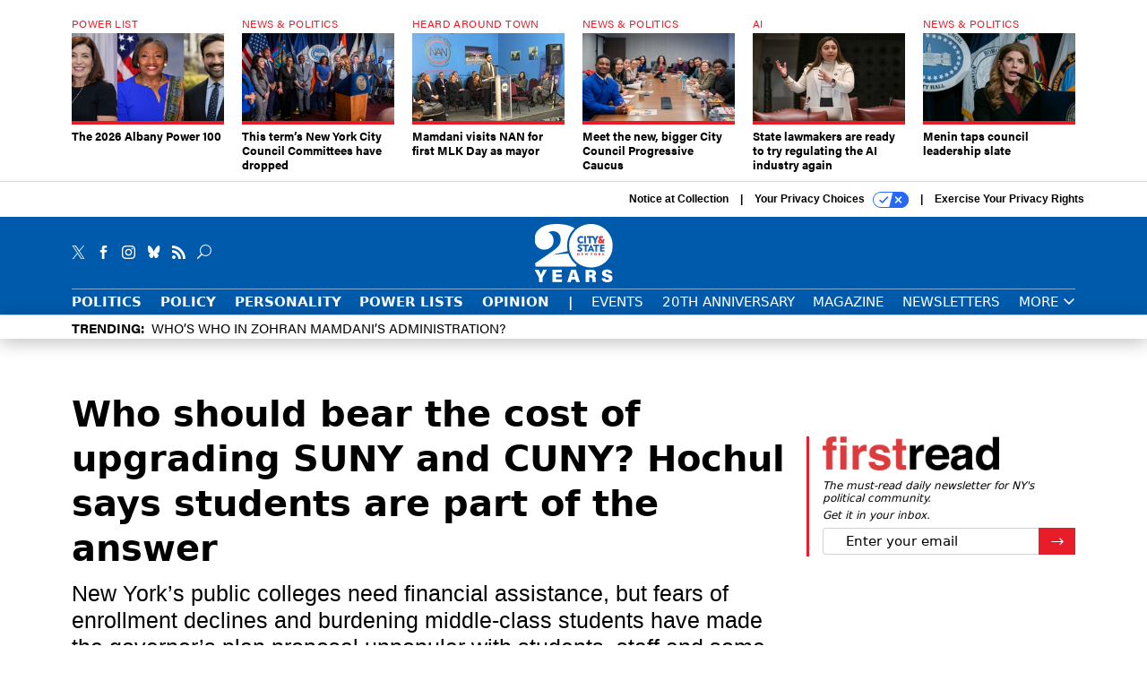

--- FILE ---
content_type: text/html; charset=utf-8
request_url: https://www.google.com/recaptcha/api2/anchor?ar=1&k=6LdOl7YqAAAAABKtsfQAMJd68i9_0s1IP1QM3v7N&co=aHR0cHM6Ly93d3cuY2l0eWFuZHN0YXRlbnkuY29tOjQ0Mw..&hl=en&v=PoyoqOPhxBO7pBk68S4YbpHZ&size=normal&anchor-ms=20000&execute-ms=30000&cb=li74lsw3od1r
body_size: 49567
content:
<!DOCTYPE HTML><html dir="ltr" lang="en"><head><meta http-equiv="Content-Type" content="text/html; charset=UTF-8">
<meta http-equiv="X-UA-Compatible" content="IE=edge">
<title>reCAPTCHA</title>
<style type="text/css">
/* cyrillic-ext */
@font-face {
  font-family: 'Roboto';
  font-style: normal;
  font-weight: 400;
  font-stretch: 100%;
  src: url(//fonts.gstatic.com/s/roboto/v48/KFO7CnqEu92Fr1ME7kSn66aGLdTylUAMa3GUBHMdazTgWw.woff2) format('woff2');
  unicode-range: U+0460-052F, U+1C80-1C8A, U+20B4, U+2DE0-2DFF, U+A640-A69F, U+FE2E-FE2F;
}
/* cyrillic */
@font-face {
  font-family: 'Roboto';
  font-style: normal;
  font-weight: 400;
  font-stretch: 100%;
  src: url(//fonts.gstatic.com/s/roboto/v48/KFO7CnqEu92Fr1ME7kSn66aGLdTylUAMa3iUBHMdazTgWw.woff2) format('woff2');
  unicode-range: U+0301, U+0400-045F, U+0490-0491, U+04B0-04B1, U+2116;
}
/* greek-ext */
@font-face {
  font-family: 'Roboto';
  font-style: normal;
  font-weight: 400;
  font-stretch: 100%;
  src: url(//fonts.gstatic.com/s/roboto/v48/KFO7CnqEu92Fr1ME7kSn66aGLdTylUAMa3CUBHMdazTgWw.woff2) format('woff2');
  unicode-range: U+1F00-1FFF;
}
/* greek */
@font-face {
  font-family: 'Roboto';
  font-style: normal;
  font-weight: 400;
  font-stretch: 100%;
  src: url(//fonts.gstatic.com/s/roboto/v48/KFO7CnqEu92Fr1ME7kSn66aGLdTylUAMa3-UBHMdazTgWw.woff2) format('woff2');
  unicode-range: U+0370-0377, U+037A-037F, U+0384-038A, U+038C, U+038E-03A1, U+03A3-03FF;
}
/* math */
@font-face {
  font-family: 'Roboto';
  font-style: normal;
  font-weight: 400;
  font-stretch: 100%;
  src: url(//fonts.gstatic.com/s/roboto/v48/KFO7CnqEu92Fr1ME7kSn66aGLdTylUAMawCUBHMdazTgWw.woff2) format('woff2');
  unicode-range: U+0302-0303, U+0305, U+0307-0308, U+0310, U+0312, U+0315, U+031A, U+0326-0327, U+032C, U+032F-0330, U+0332-0333, U+0338, U+033A, U+0346, U+034D, U+0391-03A1, U+03A3-03A9, U+03B1-03C9, U+03D1, U+03D5-03D6, U+03F0-03F1, U+03F4-03F5, U+2016-2017, U+2034-2038, U+203C, U+2040, U+2043, U+2047, U+2050, U+2057, U+205F, U+2070-2071, U+2074-208E, U+2090-209C, U+20D0-20DC, U+20E1, U+20E5-20EF, U+2100-2112, U+2114-2115, U+2117-2121, U+2123-214F, U+2190, U+2192, U+2194-21AE, U+21B0-21E5, U+21F1-21F2, U+21F4-2211, U+2213-2214, U+2216-22FF, U+2308-230B, U+2310, U+2319, U+231C-2321, U+2336-237A, U+237C, U+2395, U+239B-23B7, U+23D0, U+23DC-23E1, U+2474-2475, U+25AF, U+25B3, U+25B7, U+25BD, U+25C1, U+25CA, U+25CC, U+25FB, U+266D-266F, U+27C0-27FF, U+2900-2AFF, U+2B0E-2B11, U+2B30-2B4C, U+2BFE, U+3030, U+FF5B, U+FF5D, U+1D400-1D7FF, U+1EE00-1EEFF;
}
/* symbols */
@font-face {
  font-family: 'Roboto';
  font-style: normal;
  font-weight: 400;
  font-stretch: 100%;
  src: url(//fonts.gstatic.com/s/roboto/v48/KFO7CnqEu92Fr1ME7kSn66aGLdTylUAMaxKUBHMdazTgWw.woff2) format('woff2');
  unicode-range: U+0001-000C, U+000E-001F, U+007F-009F, U+20DD-20E0, U+20E2-20E4, U+2150-218F, U+2190, U+2192, U+2194-2199, U+21AF, U+21E6-21F0, U+21F3, U+2218-2219, U+2299, U+22C4-22C6, U+2300-243F, U+2440-244A, U+2460-24FF, U+25A0-27BF, U+2800-28FF, U+2921-2922, U+2981, U+29BF, U+29EB, U+2B00-2BFF, U+4DC0-4DFF, U+FFF9-FFFB, U+10140-1018E, U+10190-1019C, U+101A0, U+101D0-101FD, U+102E0-102FB, U+10E60-10E7E, U+1D2C0-1D2D3, U+1D2E0-1D37F, U+1F000-1F0FF, U+1F100-1F1AD, U+1F1E6-1F1FF, U+1F30D-1F30F, U+1F315, U+1F31C, U+1F31E, U+1F320-1F32C, U+1F336, U+1F378, U+1F37D, U+1F382, U+1F393-1F39F, U+1F3A7-1F3A8, U+1F3AC-1F3AF, U+1F3C2, U+1F3C4-1F3C6, U+1F3CA-1F3CE, U+1F3D4-1F3E0, U+1F3ED, U+1F3F1-1F3F3, U+1F3F5-1F3F7, U+1F408, U+1F415, U+1F41F, U+1F426, U+1F43F, U+1F441-1F442, U+1F444, U+1F446-1F449, U+1F44C-1F44E, U+1F453, U+1F46A, U+1F47D, U+1F4A3, U+1F4B0, U+1F4B3, U+1F4B9, U+1F4BB, U+1F4BF, U+1F4C8-1F4CB, U+1F4D6, U+1F4DA, U+1F4DF, U+1F4E3-1F4E6, U+1F4EA-1F4ED, U+1F4F7, U+1F4F9-1F4FB, U+1F4FD-1F4FE, U+1F503, U+1F507-1F50B, U+1F50D, U+1F512-1F513, U+1F53E-1F54A, U+1F54F-1F5FA, U+1F610, U+1F650-1F67F, U+1F687, U+1F68D, U+1F691, U+1F694, U+1F698, U+1F6AD, U+1F6B2, U+1F6B9-1F6BA, U+1F6BC, U+1F6C6-1F6CF, U+1F6D3-1F6D7, U+1F6E0-1F6EA, U+1F6F0-1F6F3, U+1F6F7-1F6FC, U+1F700-1F7FF, U+1F800-1F80B, U+1F810-1F847, U+1F850-1F859, U+1F860-1F887, U+1F890-1F8AD, U+1F8B0-1F8BB, U+1F8C0-1F8C1, U+1F900-1F90B, U+1F93B, U+1F946, U+1F984, U+1F996, U+1F9E9, U+1FA00-1FA6F, U+1FA70-1FA7C, U+1FA80-1FA89, U+1FA8F-1FAC6, U+1FACE-1FADC, U+1FADF-1FAE9, U+1FAF0-1FAF8, U+1FB00-1FBFF;
}
/* vietnamese */
@font-face {
  font-family: 'Roboto';
  font-style: normal;
  font-weight: 400;
  font-stretch: 100%;
  src: url(//fonts.gstatic.com/s/roboto/v48/KFO7CnqEu92Fr1ME7kSn66aGLdTylUAMa3OUBHMdazTgWw.woff2) format('woff2');
  unicode-range: U+0102-0103, U+0110-0111, U+0128-0129, U+0168-0169, U+01A0-01A1, U+01AF-01B0, U+0300-0301, U+0303-0304, U+0308-0309, U+0323, U+0329, U+1EA0-1EF9, U+20AB;
}
/* latin-ext */
@font-face {
  font-family: 'Roboto';
  font-style: normal;
  font-weight: 400;
  font-stretch: 100%;
  src: url(//fonts.gstatic.com/s/roboto/v48/KFO7CnqEu92Fr1ME7kSn66aGLdTylUAMa3KUBHMdazTgWw.woff2) format('woff2');
  unicode-range: U+0100-02BA, U+02BD-02C5, U+02C7-02CC, U+02CE-02D7, U+02DD-02FF, U+0304, U+0308, U+0329, U+1D00-1DBF, U+1E00-1E9F, U+1EF2-1EFF, U+2020, U+20A0-20AB, U+20AD-20C0, U+2113, U+2C60-2C7F, U+A720-A7FF;
}
/* latin */
@font-face {
  font-family: 'Roboto';
  font-style: normal;
  font-weight: 400;
  font-stretch: 100%;
  src: url(//fonts.gstatic.com/s/roboto/v48/KFO7CnqEu92Fr1ME7kSn66aGLdTylUAMa3yUBHMdazQ.woff2) format('woff2');
  unicode-range: U+0000-00FF, U+0131, U+0152-0153, U+02BB-02BC, U+02C6, U+02DA, U+02DC, U+0304, U+0308, U+0329, U+2000-206F, U+20AC, U+2122, U+2191, U+2193, U+2212, U+2215, U+FEFF, U+FFFD;
}
/* cyrillic-ext */
@font-face {
  font-family: 'Roboto';
  font-style: normal;
  font-weight: 500;
  font-stretch: 100%;
  src: url(//fonts.gstatic.com/s/roboto/v48/KFO7CnqEu92Fr1ME7kSn66aGLdTylUAMa3GUBHMdazTgWw.woff2) format('woff2');
  unicode-range: U+0460-052F, U+1C80-1C8A, U+20B4, U+2DE0-2DFF, U+A640-A69F, U+FE2E-FE2F;
}
/* cyrillic */
@font-face {
  font-family: 'Roboto';
  font-style: normal;
  font-weight: 500;
  font-stretch: 100%;
  src: url(//fonts.gstatic.com/s/roboto/v48/KFO7CnqEu92Fr1ME7kSn66aGLdTylUAMa3iUBHMdazTgWw.woff2) format('woff2');
  unicode-range: U+0301, U+0400-045F, U+0490-0491, U+04B0-04B1, U+2116;
}
/* greek-ext */
@font-face {
  font-family: 'Roboto';
  font-style: normal;
  font-weight: 500;
  font-stretch: 100%;
  src: url(//fonts.gstatic.com/s/roboto/v48/KFO7CnqEu92Fr1ME7kSn66aGLdTylUAMa3CUBHMdazTgWw.woff2) format('woff2');
  unicode-range: U+1F00-1FFF;
}
/* greek */
@font-face {
  font-family: 'Roboto';
  font-style: normal;
  font-weight: 500;
  font-stretch: 100%;
  src: url(//fonts.gstatic.com/s/roboto/v48/KFO7CnqEu92Fr1ME7kSn66aGLdTylUAMa3-UBHMdazTgWw.woff2) format('woff2');
  unicode-range: U+0370-0377, U+037A-037F, U+0384-038A, U+038C, U+038E-03A1, U+03A3-03FF;
}
/* math */
@font-face {
  font-family: 'Roboto';
  font-style: normal;
  font-weight: 500;
  font-stretch: 100%;
  src: url(//fonts.gstatic.com/s/roboto/v48/KFO7CnqEu92Fr1ME7kSn66aGLdTylUAMawCUBHMdazTgWw.woff2) format('woff2');
  unicode-range: U+0302-0303, U+0305, U+0307-0308, U+0310, U+0312, U+0315, U+031A, U+0326-0327, U+032C, U+032F-0330, U+0332-0333, U+0338, U+033A, U+0346, U+034D, U+0391-03A1, U+03A3-03A9, U+03B1-03C9, U+03D1, U+03D5-03D6, U+03F0-03F1, U+03F4-03F5, U+2016-2017, U+2034-2038, U+203C, U+2040, U+2043, U+2047, U+2050, U+2057, U+205F, U+2070-2071, U+2074-208E, U+2090-209C, U+20D0-20DC, U+20E1, U+20E5-20EF, U+2100-2112, U+2114-2115, U+2117-2121, U+2123-214F, U+2190, U+2192, U+2194-21AE, U+21B0-21E5, U+21F1-21F2, U+21F4-2211, U+2213-2214, U+2216-22FF, U+2308-230B, U+2310, U+2319, U+231C-2321, U+2336-237A, U+237C, U+2395, U+239B-23B7, U+23D0, U+23DC-23E1, U+2474-2475, U+25AF, U+25B3, U+25B7, U+25BD, U+25C1, U+25CA, U+25CC, U+25FB, U+266D-266F, U+27C0-27FF, U+2900-2AFF, U+2B0E-2B11, U+2B30-2B4C, U+2BFE, U+3030, U+FF5B, U+FF5D, U+1D400-1D7FF, U+1EE00-1EEFF;
}
/* symbols */
@font-face {
  font-family: 'Roboto';
  font-style: normal;
  font-weight: 500;
  font-stretch: 100%;
  src: url(//fonts.gstatic.com/s/roboto/v48/KFO7CnqEu92Fr1ME7kSn66aGLdTylUAMaxKUBHMdazTgWw.woff2) format('woff2');
  unicode-range: U+0001-000C, U+000E-001F, U+007F-009F, U+20DD-20E0, U+20E2-20E4, U+2150-218F, U+2190, U+2192, U+2194-2199, U+21AF, U+21E6-21F0, U+21F3, U+2218-2219, U+2299, U+22C4-22C6, U+2300-243F, U+2440-244A, U+2460-24FF, U+25A0-27BF, U+2800-28FF, U+2921-2922, U+2981, U+29BF, U+29EB, U+2B00-2BFF, U+4DC0-4DFF, U+FFF9-FFFB, U+10140-1018E, U+10190-1019C, U+101A0, U+101D0-101FD, U+102E0-102FB, U+10E60-10E7E, U+1D2C0-1D2D3, U+1D2E0-1D37F, U+1F000-1F0FF, U+1F100-1F1AD, U+1F1E6-1F1FF, U+1F30D-1F30F, U+1F315, U+1F31C, U+1F31E, U+1F320-1F32C, U+1F336, U+1F378, U+1F37D, U+1F382, U+1F393-1F39F, U+1F3A7-1F3A8, U+1F3AC-1F3AF, U+1F3C2, U+1F3C4-1F3C6, U+1F3CA-1F3CE, U+1F3D4-1F3E0, U+1F3ED, U+1F3F1-1F3F3, U+1F3F5-1F3F7, U+1F408, U+1F415, U+1F41F, U+1F426, U+1F43F, U+1F441-1F442, U+1F444, U+1F446-1F449, U+1F44C-1F44E, U+1F453, U+1F46A, U+1F47D, U+1F4A3, U+1F4B0, U+1F4B3, U+1F4B9, U+1F4BB, U+1F4BF, U+1F4C8-1F4CB, U+1F4D6, U+1F4DA, U+1F4DF, U+1F4E3-1F4E6, U+1F4EA-1F4ED, U+1F4F7, U+1F4F9-1F4FB, U+1F4FD-1F4FE, U+1F503, U+1F507-1F50B, U+1F50D, U+1F512-1F513, U+1F53E-1F54A, U+1F54F-1F5FA, U+1F610, U+1F650-1F67F, U+1F687, U+1F68D, U+1F691, U+1F694, U+1F698, U+1F6AD, U+1F6B2, U+1F6B9-1F6BA, U+1F6BC, U+1F6C6-1F6CF, U+1F6D3-1F6D7, U+1F6E0-1F6EA, U+1F6F0-1F6F3, U+1F6F7-1F6FC, U+1F700-1F7FF, U+1F800-1F80B, U+1F810-1F847, U+1F850-1F859, U+1F860-1F887, U+1F890-1F8AD, U+1F8B0-1F8BB, U+1F8C0-1F8C1, U+1F900-1F90B, U+1F93B, U+1F946, U+1F984, U+1F996, U+1F9E9, U+1FA00-1FA6F, U+1FA70-1FA7C, U+1FA80-1FA89, U+1FA8F-1FAC6, U+1FACE-1FADC, U+1FADF-1FAE9, U+1FAF0-1FAF8, U+1FB00-1FBFF;
}
/* vietnamese */
@font-face {
  font-family: 'Roboto';
  font-style: normal;
  font-weight: 500;
  font-stretch: 100%;
  src: url(//fonts.gstatic.com/s/roboto/v48/KFO7CnqEu92Fr1ME7kSn66aGLdTylUAMa3OUBHMdazTgWw.woff2) format('woff2');
  unicode-range: U+0102-0103, U+0110-0111, U+0128-0129, U+0168-0169, U+01A0-01A1, U+01AF-01B0, U+0300-0301, U+0303-0304, U+0308-0309, U+0323, U+0329, U+1EA0-1EF9, U+20AB;
}
/* latin-ext */
@font-face {
  font-family: 'Roboto';
  font-style: normal;
  font-weight: 500;
  font-stretch: 100%;
  src: url(//fonts.gstatic.com/s/roboto/v48/KFO7CnqEu92Fr1ME7kSn66aGLdTylUAMa3KUBHMdazTgWw.woff2) format('woff2');
  unicode-range: U+0100-02BA, U+02BD-02C5, U+02C7-02CC, U+02CE-02D7, U+02DD-02FF, U+0304, U+0308, U+0329, U+1D00-1DBF, U+1E00-1E9F, U+1EF2-1EFF, U+2020, U+20A0-20AB, U+20AD-20C0, U+2113, U+2C60-2C7F, U+A720-A7FF;
}
/* latin */
@font-face {
  font-family: 'Roboto';
  font-style: normal;
  font-weight: 500;
  font-stretch: 100%;
  src: url(//fonts.gstatic.com/s/roboto/v48/KFO7CnqEu92Fr1ME7kSn66aGLdTylUAMa3yUBHMdazQ.woff2) format('woff2');
  unicode-range: U+0000-00FF, U+0131, U+0152-0153, U+02BB-02BC, U+02C6, U+02DA, U+02DC, U+0304, U+0308, U+0329, U+2000-206F, U+20AC, U+2122, U+2191, U+2193, U+2212, U+2215, U+FEFF, U+FFFD;
}
/* cyrillic-ext */
@font-face {
  font-family: 'Roboto';
  font-style: normal;
  font-weight: 900;
  font-stretch: 100%;
  src: url(//fonts.gstatic.com/s/roboto/v48/KFO7CnqEu92Fr1ME7kSn66aGLdTylUAMa3GUBHMdazTgWw.woff2) format('woff2');
  unicode-range: U+0460-052F, U+1C80-1C8A, U+20B4, U+2DE0-2DFF, U+A640-A69F, U+FE2E-FE2F;
}
/* cyrillic */
@font-face {
  font-family: 'Roboto';
  font-style: normal;
  font-weight: 900;
  font-stretch: 100%;
  src: url(//fonts.gstatic.com/s/roboto/v48/KFO7CnqEu92Fr1ME7kSn66aGLdTylUAMa3iUBHMdazTgWw.woff2) format('woff2');
  unicode-range: U+0301, U+0400-045F, U+0490-0491, U+04B0-04B1, U+2116;
}
/* greek-ext */
@font-face {
  font-family: 'Roboto';
  font-style: normal;
  font-weight: 900;
  font-stretch: 100%;
  src: url(//fonts.gstatic.com/s/roboto/v48/KFO7CnqEu92Fr1ME7kSn66aGLdTylUAMa3CUBHMdazTgWw.woff2) format('woff2');
  unicode-range: U+1F00-1FFF;
}
/* greek */
@font-face {
  font-family: 'Roboto';
  font-style: normal;
  font-weight: 900;
  font-stretch: 100%;
  src: url(//fonts.gstatic.com/s/roboto/v48/KFO7CnqEu92Fr1ME7kSn66aGLdTylUAMa3-UBHMdazTgWw.woff2) format('woff2');
  unicode-range: U+0370-0377, U+037A-037F, U+0384-038A, U+038C, U+038E-03A1, U+03A3-03FF;
}
/* math */
@font-face {
  font-family: 'Roboto';
  font-style: normal;
  font-weight: 900;
  font-stretch: 100%;
  src: url(//fonts.gstatic.com/s/roboto/v48/KFO7CnqEu92Fr1ME7kSn66aGLdTylUAMawCUBHMdazTgWw.woff2) format('woff2');
  unicode-range: U+0302-0303, U+0305, U+0307-0308, U+0310, U+0312, U+0315, U+031A, U+0326-0327, U+032C, U+032F-0330, U+0332-0333, U+0338, U+033A, U+0346, U+034D, U+0391-03A1, U+03A3-03A9, U+03B1-03C9, U+03D1, U+03D5-03D6, U+03F0-03F1, U+03F4-03F5, U+2016-2017, U+2034-2038, U+203C, U+2040, U+2043, U+2047, U+2050, U+2057, U+205F, U+2070-2071, U+2074-208E, U+2090-209C, U+20D0-20DC, U+20E1, U+20E5-20EF, U+2100-2112, U+2114-2115, U+2117-2121, U+2123-214F, U+2190, U+2192, U+2194-21AE, U+21B0-21E5, U+21F1-21F2, U+21F4-2211, U+2213-2214, U+2216-22FF, U+2308-230B, U+2310, U+2319, U+231C-2321, U+2336-237A, U+237C, U+2395, U+239B-23B7, U+23D0, U+23DC-23E1, U+2474-2475, U+25AF, U+25B3, U+25B7, U+25BD, U+25C1, U+25CA, U+25CC, U+25FB, U+266D-266F, U+27C0-27FF, U+2900-2AFF, U+2B0E-2B11, U+2B30-2B4C, U+2BFE, U+3030, U+FF5B, U+FF5D, U+1D400-1D7FF, U+1EE00-1EEFF;
}
/* symbols */
@font-face {
  font-family: 'Roboto';
  font-style: normal;
  font-weight: 900;
  font-stretch: 100%;
  src: url(//fonts.gstatic.com/s/roboto/v48/KFO7CnqEu92Fr1ME7kSn66aGLdTylUAMaxKUBHMdazTgWw.woff2) format('woff2');
  unicode-range: U+0001-000C, U+000E-001F, U+007F-009F, U+20DD-20E0, U+20E2-20E4, U+2150-218F, U+2190, U+2192, U+2194-2199, U+21AF, U+21E6-21F0, U+21F3, U+2218-2219, U+2299, U+22C4-22C6, U+2300-243F, U+2440-244A, U+2460-24FF, U+25A0-27BF, U+2800-28FF, U+2921-2922, U+2981, U+29BF, U+29EB, U+2B00-2BFF, U+4DC0-4DFF, U+FFF9-FFFB, U+10140-1018E, U+10190-1019C, U+101A0, U+101D0-101FD, U+102E0-102FB, U+10E60-10E7E, U+1D2C0-1D2D3, U+1D2E0-1D37F, U+1F000-1F0FF, U+1F100-1F1AD, U+1F1E6-1F1FF, U+1F30D-1F30F, U+1F315, U+1F31C, U+1F31E, U+1F320-1F32C, U+1F336, U+1F378, U+1F37D, U+1F382, U+1F393-1F39F, U+1F3A7-1F3A8, U+1F3AC-1F3AF, U+1F3C2, U+1F3C4-1F3C6, U+1F3CA-1F3CE, U+1F3D4-1F3E0, U+1F3ED, U+1F3F1-1F3F3, U+1F3F5-1F3F7, U+1F408, U+1F415, U+1F41F, U+1F426, U+1F43F, U+1F441-1F442, U+1F444, U+1F446-1F449, U+1F44C-1F44E, U+1F453, U+1F46A, U+1F47D, U+1F4A3, U+1F4B0, U+1F4B3, U+1F4B9, U+1F4BB, U+1F4BF, U+1F4C8-1F4CB, U+1F4D6, U+1F4DA, U+1F4DF, U+1F4E3-1F4E6, U+1F4EA-1F4ED, U+1F4F7, U+1F4F9-1F4FB, U+1F4FD-1F4FE, U+1F503, U+1F507-1F50B, U+1F50D, U+1F512-1F513, U+1F53E-1F54A, U+1F54F-1F5FA, U+1F610, U+1F650-1F67F, U+1F687, U+1F68D, U+1F691, U+1F694, U+1F698, U+1F6AD, U+1F6B2, U+1F6B9-1F6BA, U+1F6BC, U+1F6C6-1F6CF, U+1F6D3-1F6D7, U+1F6E0-1F6EA, U+1F6F0-1F6F3, U+1F6F7-1F6FC, U+1F700-1F7FF, U+1F800-1F80B, U+1F810-1F847, U+1F850-1F859, U+1F860-1F887, U+1F890-1F8AD, U+1F8B0-1F8BB, U+1F8C0-1F8C1, U+1F900-1F90B, U+1F93B, U+1F946, U+1F984, U+1F996, U+1F9E9, U+1FA00-1FA6F, U+1FA70-1FA7C, U+1FA80-1FA89, U+1FA8F-1FAC6, U+1FACE-1FADC, U+1FADF-1FAE9, U+1FAF0-1FAF8, U+1FB00-1FBFF;
}
/* vietnamese */
@font-face {
  font-family: 'Roboto';
  font-style: normal;
  font-weight: 900;
  font-stretch: 100%;
  src: url(//fonts.gstatic.com/s/roboto/v48/KFO7CnqEu92Fr1ME7kSn66aGLdTylUAMa3OUBHMdazTgWw.woff2) format('woff2');
  unicode-range: U+0102-0103, U+0110-0111, U+0128-0129, U+0168-0169, U+01A0-01A1, U+01AF-01B0, U+0300-0301, U+0303-0304, U+0308-0309, U+0323, U+0329, U+1EA0-1EF9, U+20AB;
}
/* latin-ext */
@font-face {
  font-family: 'Roboto';
  font-style: normal;
  font-weight: 900;
  font-stretch: 100%;
  src: url(//fonts.gstatic.com/s/roboto/v48/KFO7CnqEu92Fr1ME7kSn66aGLdTylUAMa3KUBHMdazTgWw.woff2) format('woff2');
  unicode-range: U+0100-02BA, U+02BD-02C5, U+02C7-02CC, U+02CE-02D7, U+02DD-02FF, U+0304, U+0308, U+0329, U+1D00-1DBF, U+1E00-1E9F, U+1EF2-1EFF, U+2020, U+20A0-20AB, U+20AD-20C0, U+2113, U+2C60-2C7F, U+A720-A7FF;
}
/* latin */
@font-face {
  font-family: 'Roboto';
  font-style: normal;
  font-weight: 900;
  font-stretch: 100%;
  src: url(//fonts.gstatic.com/s/roboto/v48/KFO7CnqEu92Fr1ME7kSn66aGLdTylUAMa3yUBHMdazQ.woff2) format('woff2');
  unicode-range: U+0000-00FF, U+0131, U+0152-0153, U+02BB-02BC, U+02C6, U+02DA, U+02DC, U+0304, U+0308, U+0329, U+2000-206F, U+20AC, U+2122, U+2191, U+2193, U+2212, U+2215, U+FEFF, U+FFFD;
}

</style>
<link rel="stylesheet" type="text/css" href="https://www.gstatic.com/recaptcha/releases/PoyoqOPhxBO7pBk68S4YbpHZ/styles__ltr.css">
<script nonce="Sx46cAUxoks2TcxgZXnBKg" type="text/javascript">window['__recaptcha_api'] = 'https://www.google.com/recaptcha/api2/';</script>
<script type="text/javascript" src="https://www.gstatic.com/recaptcha/releases/PoyoqOPhxBO7pBk68S4YbpHZ/recaptcha__en.js" nonce="Sx46cAUxoks2TcxgZXnBKg">
      
    </script></head>
<body><div id="rc-anchor-alert" class="rc-anchor-alert"></div>
<input type="hidden" id="recaptcha-token" value="[base64]">
<script type="text/javascript" nonce="Sx46cAUxoks2TcxgZXnBKg">
      recaptcha.anchor.Main.init("[\x22ainput\x22,[\x22bgdata\x22,\x22\x22,\[base64]/[base64]/MjU1Ong/[base64]/[base64]/[base64]/[base64]/[base64]/[base64]/[base64]/[base64]/[base64]/[base64]/[base64]/[base64]/[base64]/[base64]/[base64]\\u003d\x22,\[base64]\\u003d\\u003d\x22,\x22M3RqD8KUw4XDv8KWwoYfw77DocOmQMO8w7tdwoIGfwPDi8K1w5gCQTNjwqdMKRbCuCDCugnCkRdKw7QYasKxwq3DjxRWwq9iHWDDoQPCo8K/E359w6ADd8KFwp06UMKfw5AcFHnCoUTDmw5jwrnDiMKcw7csw6ljNwvDusOdw4HDvTMcwpTCnh3Dj8OwLltmw4N7DMOew7F9M8Ocd8KleMKLwqnCt8KawpkQMMK/w487BxPCvzwDN3XDoQl2dcKfEMOLKDE7w6xjwpXDoMOmb8Opw5zDnsOwRsOhVMOiRsK1wpPDrHDDrCYTWh8qwpXCl8K/[base64]/[base64]/wp/Cqi7DpD7CtsO4eUNFwqQNwpZVXcKsehXCiMOOw77CkBHCp0pxw4nDjknDtg7CgRVCwrHDr8OowpQWw6kFbMKiKGrChsKAAMOhwrHDgwkQwqbDmsKBARIcRMOhAlwNQMOMT3XDl8Krw6HDrGtrDwoOw77CgMOZw4RdwpnDnlrCjTh/w7zCkRlQwrgtZiUlVG/Ck8K/w6nCr8Kuw7ISHDHCpyhAwolhAcKLc8K1wqvCqhQFQxDCi27Dkk0Jw6k7w5nDqCtIYntREsKgw4pMw7F4wrIYw57DhyDCrS3ClsKKwq/DiDg/ZsKjwpHDjxkcVsO7w47DpMKtw6vDom/CkVNUbMOfFcKnAcKbw4fDn8KgNRl4wpjCjMO/[base64]/[base64]/DsgZIwpZMw4hNwrpQJ8KOw5bDt8KeL8Kewp3CqBbCn8KAQMONwozCisOfw57CmcKiw4VVwpN1w5B4QiLDggzDhyoYUsKFcsKwYcK8w77CgAR9w4N2YQjDkAEBw4wuMwrDmsK3wq3Dp8Kew47DuAxDw6/DocOPAcKSw4piw6k9GcK6w4whZcKXwpHDhHvCksKVw6HClw8oYMKswrZAGRjDhMKKXGTDv8KOQwRQLD3DrVfDqlJlw7sZKsK6UcOcwqXCkMKsD2vDucOJwpfDn8Omw5h+wqN6b8KQwp/[base64]/w7Myw747HcOeDhRXw4RuZMOZw4Rjwow1wrbDqcK/wrvCuSbCocKKUsK2PFN7XX9fb8OnfMOOw7Z0w5/Dp8Klwp7CtcKmw4fCs017ZBUiKiNuaSNIw77Ct8KrJMOvfyTCsU3DmMO5wprDmiDDkcKawqNOIiLDqAFLwo92H8OUw44uwo5NDmfDjcOdIcORwq5hch0nw6TCkMKRBTLClMOSw6/Do33DgsKCKlQ7wopSw6YyYsOuwqxzd3PCqDBFw50Nb8O7fVnCnTPChibCp2BoOsKvKMKHecODNMO6QMO7w7UhDFlPahLCi8O+QjTDlsKjw7XDlTvCuMOOw4pVbwXDpk7Cukp/wow/X8KLRsOvwrRnVFU+TcOIw6RlIsKvVivDoCDDgj0CDi0Uf8KhwoFQJcKswqVlwp5Hw5vClH9ZwoBhWD7DqcOBKMONJC7DkxNtJETDrmHCpMK5TMObEyQKbVvCosOhwpHDiQbCgB4fwq/Cp2XCuMOJw7HCscO2BsOFw4rDisK1TgAeZMK0w4LDlWhew5XCu2/Dg8KxFl7Dgxdvdnwow6nCnnnCrsOkwrrDumBVwo8Hw5lVwpI9Nm/[base64]/DpFIKwoTCpCAhw4jDgMOid8KPecOJawLDr0DDjcOlBMOmwqdJw7jCkcKQwqDDtR0RCsOsVgHCpFbDjQPDmW7CoCwhw7YXQ8Kow5HDicKowoR+Z1LCmWJ4LRzDpcKxZsKQWjNCw58CesK5fcOvwqLDjcOSJibCk8KqwoXDrXd4wr/Ch8KdT8OCVcKfQgDCrcKua8OzXxpew7oewqzCpsO1CMOoA8Orwr/CjyXCrVElw6TDuiHDqGdCwrLCoyggw7BIGkEjw6NFw4d2Gk3DsQTCu8K/[base64]/wrXDhhTCjyQIFR1kVRDDqcO4w6xhRh4Rw7jDssKGw6rCvk7Cr8OHdmARwrbDtGEOBsKcw63DvMKUS8OUWsOFworDqQxvJ1rCkivDm8OTwr7DpFzCrsOVLBXCjMKcw5wKZ2/CtUfCtAbCvgrCpCkkw4PDuEh4Mxk1SsK7SCETcyHClMKQayEVXMOrIMOrw6Esw4VOWsKvNG04wo/CgMK0PTLCqsKVCcKSw5FJwrEYJSQdwqbCpxTDoR8ywqt/w5YWdcO5wollNXTDgcKvP0k6woDCq8Kcw7nDocKzwo/Cr3/CgxTCohXDqC7DrsKSXHLCjlMqQsKbw5luw7rCsW/DkcOQGnzDol/[base64]/w64qRcKwwrAiw5UmFsOQSknDj8ODw7lCw5XDj8OqVcKpwoRnFMKFWUTCoXbCpW3CrWNbw4krXyFQHQPDui03cMOfwoZYw5bCmcO3wqnCv3AlLMOZaMO6QmReAcO3woQYwo/CqHZywr40wpFrwrvCgRF5OxBQN8KNwprCsRLCmsKAwp3CuD/DtnXDgBVFwqnDhj5bwqbDkBAvVMObH2AvGsK1dsOKKj/Dt8OTMsOiwo3CkMK+GhRBwoRtbAtew7dVw5zCpcOnw7HDrijDhMKaw6p6TcOxCW/CjMOTfFtmwqLCu3rCt8KqLcKhBFg2FzzDusOvw6zDskTCmz7Du8OswrIcKMOkwprClCjCkjUww6BoSMKQw53CosKMw7fCoMO+bi7DjcOBPRTCoxZSPsO6w6gnDFtWLBoQw4dWw5YFdXIbwq/DusOjZHvDqAQwQ8KSN1jDg8OyJcO9wpZwRV3Dp8OEW2zChsO5NX9bJMOeT8K9R8Oqw43CjcKSw44qZMKXMsO0w6JeF2/DlcOfLHbCjGEVw6MUwrNfTWDDnEhkwoUfYh7CkD3CpcOtwo4HwqJTWcK7BsK9UcOxTMO1wpLDpcO9w7XCgGE/w78BLQ1YYCEkK8KoWsK/F8KfdcOvXiEQwogZwp/CsMK2PMOjecKXwp5FEMOqwpMIw63Cr8Ouwq95w4wVwo7DoxUsRy/[base64]/w4Npw4PCqBt/BcKkwrfChcOywr/CvsOmwrljDMOsw5kDw7TClAFCCR4FDsK/w4rDrMOqwq3DgcOUPXNdTnl0VcKFwq9EwrUIwpjDucO9w6DCh3dow5JTwpDDoMOUw6vCrcOCFzlhw5UxNydmwrrCrDZNwqV6wrnDjsKtwoZBF2cWS8K9w7ckwrhLbAkOJcO4w5IQSW8SXSzCuGrDiCYFw6nChUTDhcOWB35mRMKQwqTDlw/CggdgI0fDiMKowr0gwqByGcKww4TDisKlwonDuMOgwpDCo8KnZMO9wqnChz/CgMOVwqcVXMK1J3tYwonCuMOfw5PCjC3DqkNqwqbCp2sFwqVhwr/Ct8K9FxfCpsKYw4RMwpXDmEkLB0nCtm3Dh8KFw43CicKDBcKMw6RmMMOSw4zCrMKvXA3Clw7Cg2R7w4jDhSrCmMKJPBt5GkDCicOkZsKyIgbCng7CvcOuwpkpwpzCrA/CpkVww6/DqznCsizDjsOhe8K9wqrCgXU4OkPDr0kCXsOmPcOCa0Z1MH/[base64]/Djwk3w47Dl8OoITQkNsKGwpd3RMK4w6zDrk86H1IcU8O+ScKkwo7Dn8OrwoUOwrHDrCXDpsKPwqt4wo5Vw44FHnXDsWNxw4HCoEjCmMK4CsOrw5ggwo3CvMOAf8OmYMO7wphbe0/CjwdCP8K4esKIH8KrwpwSL3HCv8OiVcK/w7fDk8OZwrEPOxZ5w6HCqsKALsOBwrQrQHbCpl/Ci8O1YcKtNUc3wrrDhcKSw49mGMOQwpBbK8OJw6xJOsKIwp5cS8K1fzUUwpEUw4bDm8KuwqbCh8OwccO3wp/CpXdgw6fDjVLClcKJZ8KbL8ODwp01M8K4CMKgw6ovCMOAw77DssKCa0YhwqclV8KVwpRlw4wnwoLDr0PCt0jCi8KpwoPCr8KPwo/CpCLCk8KXw6vCgsOYaMOlal4MORNmOkXDqQAmw6XCqUHCmMOVXCUdc8KrcgHDuD/CuWDDtcOXGMKgbFzDjsOqYjDCosO+OMKVQUnCs1TDijHDtB1KWcKVwoxKw4bCtsK5w5/Cgn/Cp2pFFCR9M3RGf8KBBSZTw6TDmsKyBwE1BcOGLA9gwo3DlcOYwrdJw5rDu1rDnHLCnMKVMnLDjRAJOXd1BXwww5Uaw5LChkTCi8OTwo/Cp0ocwojCmmQXw5jCng0qPEbCnDDDscKvw5U2w4TDtMOJw5HDvcKJw497Rm45G8KSHVwfw4vCgMOqPcOWOMO0KsK1w6HChy06P8OOfMO0w69MwprDgnTDiw/DvMK8w6fCjHJCGcKRFFheLwPClcO5wocMw4vCusKMPUvCiREaNcOww59Zw7gXwphkwofCoMKbMk7DhsK8w6nCkgnCrcO6X8K3wpIzw6DDjEPDq8KOLsKfGV5tO8OGwpDDg09PH8KzZsOKwr9xScOoByAxKsODHcObw5LDvBRDMWU3w7TDhsKOWVHCqMKGw5PDlB/DuVjDiAjDshofwpzCqcK2w7PDqG0yJWldwrhrf8Ocwrw9w67DoRLDsVDCvmpxDXrChcKhw4zDj8OeVCjDuSLCmH3CuDXCncKuH8O4CsOxw5dLMMKGw5JUaMKswqIpasK0w79IfClIKX7Dq8OnSCPDlz7DtTPChV/DnGo3MMKvZBU2w5DDpMKqw69nwrZKG8OBVTXCvQLCpMKxwrJLb1rDjsOqwqs8ccOlw5fCtcOkcsOnw5bCvSoVw4nDuEt1f8KowrXCv8KJOcKvK8KOw4NbIcOew61BQsK/w6DCkDfDgsKGK0bDo8K8QsKga8O7worDvcOOXCnDpMO6w4LCiMOSbsKMwqzDmcOZw4lbwrkRKhM+w6tHcFscQA/DkWXDjsOYAcKEWsOywooJIsOJCcKNw5gmwq3CjcKkw5nDmRTDt8OKfcKGTWhASB/[base64]/CkX89UMKDRMOIN8Kbw7dBwrc5wojDjcO8w5jCpnQcRW/[base64]/[base64]/Cv8KvOcKmB8OQKcKDw7nDk8Kbw4E5woDDqxsWwq7DijfCsDURw7cncsKTDC/DncK8woLCs8KsfsKHTsKDSkAxw7dDwq8IC8KSwp3Dv3PCsn0HacKwO8KywrLDssKEwpTCocOuwr/[base64]/CoDozw5/DqsOjNwsawo3CuwdSa1Ivw5nCikckPHHCsQzCh3XDh8OMwqHDly3DgUzDlsK8BlFSwrfDlcKrwo/CmMO/[base64]/CrDLDlcK3PsKtSFrDvMOawq3DisOHw5HCm8OmwpRRSMKzwrR4E1F1w7cNwqo/UcKXwpDDt0/DisOhw4nCisOkNl9QwpRDwr/Ct8KIwrgzEcOhPF7DocO/wrvCqsOGw5HDkAjDtT3CkMOww6TDkcOJwookwqoaP8OVwpIqwoxWGcKHwr8MVcKiw4RbN8Knwqpnw6Bhw7LClSLDnhHCvy/CkcOfK8K8w611wrTDv8OQEMOBChIiJ8KXBjtZc8OUOMKzbsOQY8OcwofDuTLChcKTwp7CrHHDril+KQ3CpiVJw79Iw6pkwoXCnyXCtiPCocKIScOKwpNrwrvDvMKRw5jDoyBiVsK/M8KPw6PCucOxCzREBGPCoF4PwrPDukt0w5zCpUzCmHlpw4UtLXrCm8OpwrQmwqDDnk07AsKDHsKiNsKDWzxzKsKyLsOkw41oWwjCkWnClcKFXWh/P0Viw50GY8K0w7h/w6bCrUNCwqjDthzDrMO0w6XDpgHDjj3DlB9jwrTDsC8gYsO1IBjCqi/[base64]/CgMKsOwl8w6fCj1hjw6PDvMOkb8ORw6fCh8O8eE0IBsK0wqQ9VMKWNHs/EcO6w5TCtcOFw6XCkcKuFsKcwroyQsOgwr/CuUnDrcOgRzTDtgQPw7hNwpPCg8K9wrpgTjjDvcOnGE9oY1w+wq/DlGAwwobCrcKDDcOxLHJuw4UlGMK5w6/CqcOpwrHCl8OGREZwMCxbeVEzwpDDjXNKVsOpwpglwqdvKcKNE8OjB8KKw7DDkMKvKsOxw4fCnMKvw7oyw7EWw4INZcKiSAZrwovDrsOJwqPCn8Obwp3DhnPCv0LDqMOFwqJdwrXCkcKbbcO6wodhDcOWw5vCvBESAcKjwqgGw60YwqHDkcKKwo1DTMKKfsK2wo/Dlw7CiEPCimI6ay4+MV7CscK+PMOYLkpPOk7DpTFRJScDw404eXHDii8XBijChjBvwoNVwpUhGsOIe8OSwobDosO5dMK5w4YVLwIYSsKqwr/Dj8OMwqd6w7g9w47DgMKQQ8O4wrgCV8OiwowAw7fCgsO2w5FYUsKke8KgccOiwph3w4xEw6lDw4LDkCMGw5HCgcKDw6FVDMKRLTnCiMKwUTzChGHCjsK/wpbCqHY2wqzCuMKGSsOsZcKHw5E0RU0ow6vDgsKuwrsyaknDrMK8wpLCnlYiw77DssOmYFjDqcOVI2XCtcObHmjCvVs/wonCrSjDqUhPw4dHTcK5Dwd7w4bCtMK1w7bCq8Kcw4nDpj1VF8KdwozCvMKZbhdhw6bDtj1+w4PDgBZVw7/DnsKHKCbDjjLCgcKTZRpCw6LCt8K0wqQ+wpTCmcOMwoVxw6jCicKkLlQETgNIdMKEw7TDrEBsw7QSOATDnMKsV8O5AMKkVzlsw4TDskYCw6rClyzDrMOuw7sOY8Ohw792ZMK6T8Kow4IIwp3DvcKKQR/CscKPw6jDn8O5wrjCo8K0cj4Zw7YlVXTDq8K5wrnCoMOIw77Ch8O0wqzCgCzDm3V9wrPDosKqGgtCejXDtj1twrrDhMKQw4HDln/Cs8K5w6xMw5LDmcK1w7wUc8OUwrDDuB7DvnLDmGlffgzDtXYfcTQIwo5pVcOAVycLVBDDjsKFw69bw7hGw7jDsgjDhETDjcK8wqbCkcKvwpI1LMOeTcK3BUt5HsKew5nCqR5iHAnCjsKEXQLCosKdwrJzwoTCoFHDlFTChV7Cil/DhcOSVMK0ZcOPDsO5IcKxEFQ8w4MPwpQueMOsL8OyVjkFwoTChcOBwpPDuAw3w6w/[base64]/bG07wpPDimBwFcOVcMOALUAxDldDOMKbw7bCrMKMLMOVIydDOVPCmjguTjvCjcKdwq/CqRvDr3/DlMKJwrHDryHCmBrCuMOqSMKyLsKZw5vDtMOsLsONRsKBw4HDgDXCv03DglE6w7DDjsO1PxIGwrXDqE9jw5E6w4BEwpxYH1oKwq8xw6NnZSRTfFrDg2TDjsOfdz02wr4FWhLCjXA5QsO8MsOAw4/CjHTClsKJwqrCpsOdcsO5RCfClyZvw6zDiUjDuMOcw4kuwoHDv8KVEC/DnTE+wqvDgSFWfjzDisOCwqEdwofDtDlZBMKzw6ZvwpPDtMOyw6XDqVEVw4/DvMKYwpEowrEHB8OMw4nChcKcIMO7KMK6woPCmcKYw7AEw5LCi8KAwoxQWcOrOsOkI8OEwqnDnHrCqcKMIhjDlAzChwlVw5/CicKQXcKkwoA5woBpNEhCw40dB8KNwpMbZF9ww4F3wpLDpX3Cu8ONP1kaw6XCiTVNJ8Osw73Ds8Obwr3Dp1/Dr8KHWzlGwrfDiFd8I8OEw55Dwo7CtcOsw4hKw7JFw43CgnFLYxXClsK2Awpvw7jCpcKtKid+wr7CtF7CrxsmGBDCqDYSAxrChUnCjCMUPjbCisOEw5jDjwjCqk0kAcOQw7ERJ8O/[base64]/CjcO3c8OAWMOuGXJDU3UGw7o/NVfCgsKKf00aw7HDtFZhRMOefEHDu0jDhXRpCsOhPyDDssKSwoTCgFkowovDnSh8JMOpBFUgUnbCp8K1wrRoRSrClsOYwqnCnMKpw5I9wo/DqcOxwprDkHHDisKiw6rDim/CkcKLw4nDl8OYAU3Dt8KQSsO0wp4YScO0LMObEsOKHVUQwr8TfsO3NkzDkXPDpXHCisOAXD/Cuk3CpcOowoXDqEXCo8OXw6oyN2x6wrFVw4hBwobCgMKeTMOmdsKeOU/DrcKvScOrQhNJwoPDlsKWwo3Dm8K0w6zDr8KQw4FtwqHCq8O6U8OtL8OJw5dPwrUBwrckKEXCvMOXLcOMw6kRwqdKwqI7Jw1ow5Riw4NbC8KXIn9BwqrDk8OPw7DDssKRYF/[base64]/[base64]/CocK6QBkWwqZCTcKRb8KCwofDlnPClMOXw7zCtgc+WsOuAEvCiy4awqxqWnxTwozDuHZLw7zDosOZwooPBcOiwrLDj8KiA8OJwrHDv8OiwpvCnRzCj3pCZkvDr8KnCWVXwr/[base64]/CqcOmwpLDjMOJwq8NUzzDsULDvQEFCFnDrF56w6I9w4jDmljCvGzCiMKdw5/[base64]/[base64]/Cv0bDqsKRwpFewpDDmMKDwpViwplTwodRw48fEcKYMsOYEm/Dt8KZGXgGIsKrw7YzwrDDqW3CvUNGwrrCjMKqwos8LcO6Mn/DvMKuPMOAS3PCsXzDpcKLSCNsADDDncOybXTCtsO5wozDnQrCjTvDj8KWwrdgCiA/[base64]/CslN6NXF8XHHDixrDvEvDosOaXRFbfcKBwo/Dh2jDjjnDhMK6wr7ChcOowrllw7J8J1rDokDCjB7DpwrDtFrCoMOXIcOhZMKJw4/Ct1cUbCPCocKLwqVjwrtIfzfCgRs/AVZew4F8RwJEw48ow5vDgMOPwpBlY8KKw7hcDUINa1TDsMKKNcOPW8OATyt0wp1TKMKUcGxDwr1Lw5Mew6vCvcOjwp0vXSDDpcKAw6nCiSNCVX1HaMKHHn/Do8KOwq8AfcKUWXcRUMOVXcOOwo8VAn4RfMOHW37DnDXChMKiw6nCi8OiXMOJwp4Owr3DkMKKBWXCl8KYdsO7cDVRE8OdE3PDqTYRw7HCpwjDpH7CqgnDnj/DvGYXwrzDuCrDjMKkMxdBccOJwotEw6MBw6DDjh1mw6ZhNMK6SDfCsMKJKsOwRDzCujLDpC40PzdcXcOnacOPw44/wp1tP8Ofw4XDk3EZZWXCosKhw5JCJsKIRCLDrMOJw4XCnsKywqoaw5FlcyQbEG/DjzLCnkzCk0fCiMKMP8OfX8KkVXjChcOuCy3DpXhxd3zDvMKWb8OlwpoDNlAhTcKSQMK2wrZoecKew7jDuH4sEiLDrBFKw7c/wq7Cj1DDhSxOw6FwwofCllXCrMKhSMObwqvCgjFCwp/Dq1NGScKPdUwew59Jwp4qw4NGwq1LScOwAMO/XsOQb8OOPcOewq/[base64]/w4xMJcOVZ8KwVMOqwqpNwrrDolNxJgrDvjtBS39iwq1TYQHCk8OqIkHDqXBFwqseKjItw4bDvsOqw6LCksOYw49GwobCiQppw4TDiMK8w4vCr8OdYS1IAcOIZS/CkcKfTcOBNQ/Cuj0qw4fCkcO0w4HCmMKXw4xWZMOifGLDgcOJw712wrbCqC/CqcOYS8OMesOmR8Knd356w6FjBMOBHE/DlcOxfiHCu0/DhTA3G8Oew6w/woJTwoNQw7Ziwo0xw49dLEkHwoNbw7dBbmbDjcKuB8KidsKAGMKrQMOAYmDDoxs8w5xVJQPCmMO/BkIPbMKAch7Ci8OKQcOiwrTDkMKlaSvDpcO8AgnCocOxw7XCpMOKwqAwO8KGwo1rOi/Cn3fDshzCgMKWZ8KuAMOvR2ZhwqLDri17wrfCuA1wBcONw4APWWAyworCj8O9B8KbdAosfSjDkcKuw7A8wpzDmlXDkH3CplTCpD94wqfCs8Otw5U0fMOqw5vCr8OHw4UIZ8OtwrjCscK/E8OKacOdwqBMQSodwrfDkEXDl8O3a8Ofw4JTwo1fA8KnVcODwqklw7MASinDiCxqw5fCvgsFwr8sJSXCicK1w6XCvUHCimRufsOMeA7ChsOswr3CgMO2wpnCr3cSE8KYwpg1Ui/Ci8OCwrJDKi4Dw63CvcKiMMOjw6tUaAbCnMOswqtkw7sSb8KMw4DDusOywpTDg8OeSn/Dk3lYFHPDhWZTUBYefMOLw6AibcKoQsObR8OUw54rY8KCwoYSEcKZNcKjL1o+w6/DscKqYsOddD4TYsK/f8OpwqzChiUsZCNAw61iwqPCocK4w5MnLsOIPMOlw6oWw6jCkcOXwoAga8OKXcOaAnbCgMKOw7Mfw7tMNX8gZ8KSwqIcw74pwoRJUcKUwpEPwrdgbMKqJcKtwrwYwqLDtSjClcKVw4DCt8O0DiwXT8OfUS/Cm8KUwqhOwoPCqsOmS8KiwpDDsMKQwr4BVcOSw6oEdy7DtzwHecKmw6TDkMOww5kVcXjDhAfCk8OfeG7DoG1/esKxCl/DrcOiScOSP8O9woRQH8OIwoLCoMO2wq/CsTNvFVLDjx4Zw7ZPw6wHXcKjw6fCqsKmw6ISw6HCkxwpw57CqcKkwrLDsU4LwrNRwp9LFMKkw5TCtzPCiFzDmcO4XsKNw6LDjMKvFcKgwqLCgcO0wpQ/w75LdnXDsMKaTSF+wpbCtMOkwofDtsKkwoxvwqnCm8O2wrAJw53CmsOEwpXCmMOFUjkEYSvDqMKgN8KMeCLDjiI2EH/Coh9iw6PCunLCrcOMwpINwp43QFxrXcKtw70VIX4JwrLCtjZ4w6PDocOEKQtVwqUow4jDmMO9MMOZw4HDh0kGw4PDoMOZDU7CjcK3w43CnDUFe291w4JTCcKcUn/CjifDssKocMKKH8K8wpfDrQ/CrcOUQcKkwrbDp8K6DsOGwottw5LDkylTasKJwoVPJw7Cn0/DlsKOwozDkMO7wrJLwpLChENKeMOEwrp9wpJmw6hcw6XCvcKFBcK2woTDtcKNUHgQYxTDpVJrUcKXwrctKHZfXWHDqR3DksKdw6cgEcOHw640RsOIw5rDh8KFdsOzwoZpwoVzwpTDuGTCohDDu8KuD8K9c8KNwqjDt3ZfanwMworCn8O+ZcOSwq0bIMO+fQPClsKVw6/[base64]/[base64]/DtMOOwpTChcOmAcKqWsKDVMOTBMOSwpDChsOYwq7CpUE8NTUAQk1Td8KGI8Oew7XDt8OVwpdAwqPDkDI2O8KJFRNRYcOnflNUw5oXwrcZHsK5VsORMsK3WsOEH8Kgw78vXlvDvcOjw6kEPMKbwrd7wo7CiDvCuMKIw67Ci8KNwo3DtcO/w5JMwoxNUcOswoVjexXDn8OtDcKkwoc0wp7ChFrCqsKrw6TDtADCgcKTc0gkwprDrBUsAjRfaEx5XhwHwo/DpwFdP8OPecKiMw4RQMKKw5zDmhRvWE3DkBx6RSY3EybCv2HDrAvDkQ/CtMKHC8KOZcKvEMKvA8OrEVFWMEZiXsKTSSAEw4DDjMOwZsKVw7hAwq48woLDgMORwohrwqHDnkLDgcOVbcK3wrBFEjQaMWbCsBQQIxHChx/DpDxfw5gXw6LDsmcuQ8OVMsORRcOlw6DCjFonDW/Cp8K2woAsw5V6wp/[base64]/[base64]/VSrDukTDhMKyfw/CmmXDqEYBX8OWBVoYeQ/DncOxw6BJwqsTUMKpwoDCgDfCmcO/woIhw77CtCLDtgtibxPCiGE1WsK+OcKaOcORbsOIEMOcVkLDhcK/e8OQw7rDiMKaBMKWw75wLG3CvG3DrRDCjsOYw5dhIlXDmA/Dn3pWwqQGw79dw5YCS0UPw6oALcKLwopGwrJ9QkbDisOEwqzDg8OtwrtBOQLDu08+F8OGGcO8w40Lw6nCpsOLGsKEwpbDrHnDvEjCg0jCvkPDrcKMCCfDohRuY0fClsO2w7/DkMK2wqfCuMO/wrXDnV1pYyBpwqnDlAxIa1kdfnUaWsOawoLCkQdOwpvDrzYtwrhSTsK1NMKtwqXDq8O9RFrDqcK1CnQiwrvDr8KQUQMTw6x6U8OQw47DuMOPwpdow6Qkw6LDhMKPPMOIeGQQL8OCwoYlwpbDrsK4SsOBwpnDpmbDqcOofMKqRcOnw6ptw6rClgZywojCjcOVw5/DswLCrsK4c8OpJU1gYCtOQUBGw5ctIMKvLMOtwpPCvcKaw4/CuB3DhMOrJFLCjGTDoMOqw4NiOQM6wponw4V4w5jDosORw5DDvMOKdsOYKSYSw6IVw6UIw5oMw5nDucO3S0rCuMKtaEfCjxbDo1nCgsKAworDo8OZVcKGWsO4w6gLMsOWC8Kfw4oKdkPCsG/Dm8O7wonDnGkfN8Kvw6cZTiYyQCZzw7bCtErChEoFGGHDhG3CqsKvw43DkcOow53CqmZpwo3DiV7DtsK4w53DoX10wq9IKsOQw4PCt19uwr3DnMKCwp5ZwoHDpXrDlH/[base64]/CisOHBMO4wrLDjVtww7DDoFdkwqwgw50dNMKrw6YfwqM0w4nDjTVbw4zDhMOXeiXCrDEuDiAsw5IOOMOmezIcw6Vsw6LDrcO/B8OHXcOZRQbDmsKoSW/CpcKsAno6XcOQw4jDoGDDo3A+AcKjR2vCssKuWhEYP8OZw6vDmsO6AEsjwqbDiALDk8K5wqvCisOmw7wiwq7CpjQPw5h0w5tEw608RCjCgMK9wolgwqM9O2kVw7w4KsOMw63DuTFaaMOFcMOMBcO8wrnCisOsA8KzBMKVw6TCnXnDrG/Csx7CmMKawqvDtMOmIGbCrXhgbMKawrDCgHYGZwtYOFRCZ8KnwqhXHUM1W1Y/woMww6hVw6lPOsKEw5gYAcOgwo4jwp/[base64]/[base64]/w7TDrD/ColVUwrDCicOFE8KPBn7CtMO2w49BN8Olw5TCliUCw7RHNsKSQ8K2w6fDk8Ona8K0wr5HV8OOPsKYADJhwojDrQ3DmjrDsj7Cgn3CrAJ4fmsjT057w7rDgsO7wptGecKmSMKKw77DpFLCscK/wqwoB8K4fV9dw7Eiw50ODMOzKis9w64vNMKDYsORaSrCmk9/UMOuDWfDgBNbIMOAa8OlwotTFcOjDcKibcOEw6M4UwobTxnCqlbCoCXCs1tFN1nCo8KGwrnDp8OVZRvDpw7CqcOPw5rDkgbDpcKKw49PcybCmHcza1fCtcKTKTkpw5jCusKAa0F1bMKkT23DlMKLQ3jDhMKRw7J/[base64]/ClcO0wqzCo8OlB8OPdMOmwp/DnMKzF8KTUsKEwpLCkzDCu2/CiXZ1DHTDrMO5wq3CjQfCisOuw5F+w6fCjhELw7TDpVQ5IcKwIF7Dv0nCjBPDtgvDiMO5w78lHsKjXcO4TsKwPcObw5jCv8ORw7kZw7NFw787Y13DujHDk8K3ecOMwpgJw7rDvGPDscOtKlQaY8OiNMKrfUzCqcO4NCZfEcO6wp5wI0vDnmR/woYbKcKJOnMZw57DkUzClsOkwp1oTMOcwqrCi0Qhw4NWDcOsEgDChQXDmlguUgfCrMOGw7LDkj0gSGIRNMKWwpwwwqlsw6DDtWcbKgfCgDHCr8KQYwLDtsOowp4Ew40IwoQewp1EUsK1TWINXMOyw7fDr3IRwrzDqMOww64zdcK1F8KUw7RLwprDk1bCk8K/woDDncOkwp8mwoLDj8OlMh9Qw5fDnMOBw4oiDMOhayxAw4xjSzfCk8OAw78ARMOsb3pXw6HCnC5kZkonNcKIwrvDh2Nsw5t/VcKDKMOVwqnDo3LDkR7CoMOSCcOyFR3CqMOpwqjCpE5Rw5ZTw6lDHsKowp8cYhfCphR8VD9ubsKuwpPCkAoxeFsXwq7Ci8KObsOXwoLCv2DDl1/CicOnwo0bGzJXw7EWOcKhMcKCw4/DqEQHScK8woV5cMOnwqHDqwLDqH3CpWwFdcOQw7w1wohfwqN/dHrChMOFfkICSMK1U2YqwoANMXTCkMOxwpQjZ8KJwrAfwp7Cg8KQw6Esw6HCjxTChcO/w6IxwpHDpMK8wppTwqYMXcKTN8OHPj1zwp/Dh8Olw6DDoVHCgUMNwrnDvl8WDMKeOHA9w78Rwr9kTjDDglkHw6RYwqfDl8KKwrbDhSpwB8K6w6HCpMKZOcOnd8Odw7AJwp7CgMOHe8OXScOsbsKwXBXCmS5Qw5bDksKtw4DDhhbCn8OQw6l3EFzDjm5tw49len/[base64]/[base64]/Cs8OXw6A1w7MFdx0xR27CnsKzGz7Dj8K9VcKHXxXChsKNw4TDk8OINcOpwrE/Skw3wqnDucOqc3jCjcOYw7rCtMOcwpgkMcKvQGIaK05eCcOOeMK5NsORfhbClR/DusOIw6JHSwnDk8OdwpHDk2VGW8OlwppSw7BhwqgbwqXCs1wLBxnDqFLCqcOoUsO9wolawqHDisOWwrbDsMO9AEVqbGzClkgLwqvDiRc/H8OxE8KPw6vDucOxw6TDksKPwqVqfcOjwq3CrcOMasK+w5lbLMK9w77Dt8OjUcKWCFHClB7DkMOsw4hYYXIvYMK1w7HCtcKAwoJyw7tUw7Igwp1Twr48w4V/F8KgXXAFwonDmcOqwobCisOGbFsRwpXCncO3w5V/UwLCosKSwqMifMKBbQt8DMKGKWJTwplNFcOcURxeWMKQwrlJMsKvGRzCsHE6w7x9woDDtsOsw6zCg1PCkcKLOsKzwpfCksK3XgnDkMKnwprCuQfCtV0/w4rDkScjw7dVbR/CtsKfwofDpGrCk03CvsKfwoVnw48Ww68GwoEqwoTDvxBlF8OXTsO0w6DDuAd0w6VjwrUtKcO7wpLCuivCv8K/GcO9YcKiwovDlRPDjA5Ewp7CuMOaw4Qnwol/w6jCsMO9VwDDjmVwEVbCminCmwLClxZJPDLDqcKZNjRBwpLCnX3DgsOAIMK2HHEqXMOAXcK2w57CvmjDl8KjFsOpw47DucKOw5QZGVbCt8Khw4Juw4PCg8O/M8KAN8KywrjDiMOuwr0UZ8OJQ8KjDsOPwq49woJlAEkmXVPCtMO+On/DpsKowo18w6HDnsO0WkPDp1tZw6XCrRwSHVENDsKhZsK9bUNHw73DhFFhw5bCjhd2JsKjbSjDqMOGwpQ+wpt3wpI0w6HCusKhwqHDqWjCv0x/w58uS8Oja1XDpMKnH8OnCFnDkilBw6jDlWDDmsOfwrvCoVIFNiTCp8K2w65BdsKxwqVqwqvDkDLDsToNw7wbw5s+wojDjixbwrMAbsKtWA9ZdxzDmsOmRgjCp8OxwrhMwotzw7XDtcOww6AGdMOVw6MaejbDnMOtw4kzwoE6K8ONwpN/AcKKwrfCuUnDlUbCusOHwpR+eXgrw7xhVMK7aXkiwpwTMMKmwonColJEPcKYdcOqecKrEsOJMCvDm0nDisKoY8O9DUZxw4F8JRDDnsKrwrISWcKYMMKDw43DvQPChyHDnyx5IsKBEcKfwprDtl7CnT9qdyDDoxwnw4IXw7Z5w5vCi23DlMKdCh/Dl8OdwoFiG8KSwpbDgzXDvcK2wrVWw7lWR8O9F8OQAsOgfsKVBMKidgzDrxXCsMK/w5zCuivCpxhiw6QREgHDiMOrw53CosKjfGXCnQTDoMO1wrvDmGE4BsKqwr1YwoPDh3nDjsORwpQPwr8sKmjDowp/Qj3DgsOddMO6GMKswrTDqDEjfsOrwocMw5DCvWsJIsO6wqliwo7DnMK6wqt9wocYYilPw58hEw3Cv8KCw5MZw6fDuRIbw6kEcwViZnrCmFtLwp7Ds8K6eMKmBcK7SV/Cn8OmwrXDgMKcwqlbw4JiFxrClgLDljtlwoPDunUGFjHDtU5aSBESw6nDisKtw4F0w4jCh8OOW8OGEsO6L8OVIxEHw5nDh2TDgDnDgijCllvCn8OsKMOsTFE8XnxEOsKHw5Yew6Q+bsK8wpPDqkoNHjsEw5/[base64]/DuDUoVTsDwpTCrsO2H3RFw7dvMn8RLDXCjT8mwpTDscOWGkdkTmUIw7PCqw3ChhLDkMK/w5DDvV9Nw5huw7k6FsOyw6zDsiBpwpkGOGUgw79xMMOlBgrDvxgXw68Dw7HDi0w+MUl2wogKLMKIAndFIsOKBsO3KTAUw6/DnsOuwpx6FDbCuWLCvhXDpHdFTQzCkzzDk8KNDMOow7JhVhoAw6k9OSvCqyZ8fic/JhpIPCYIwp5Fw7U3wokIKMOlAcOQVxjCoSgEbiLCtcKvwqPDq8O9wotgaMO+E2PCsVnDiBNbwoRpB8O6cSxrw5Y/wpHDrMOgwqgNdWkSw6MxX1DDu8K3RRcAfltFb00na2FvwrFYwqPCgC0Lw6Miw51DwoYgw6QXw6hnwqosw6HCs1fChxUVw4TDjEkWPjwJAXxiwoA+OkUxDkvCjcOWw7vDvFDDj37DrjfCiWMVJFJ/[base64]/[base64]/Chm/CuGXDvnoJAgbCksKPw6J1K8KrOi96w5YKw5wewqbCqQ8vOsOtw6DDmsK8woLDh8KjNMKcb8OGUcO+SsO9A8Kfw63ClcKyZ8KUYmFJwq/CsMKZOsK9XMOdbCfDoFHCkcOswprCi8OHKTBLw4rDlcOFwoM9w5rDmsO4wpLCkcOEOUvCn2PCkkHDgUPCo8KIO0PDklUhA8ODwoAwbsKbSMOcwog5wpfDvQDDsRAow4LCucO2w7MYcMKSMRoeBcO8RUTCtjvCncOsThtdXMKtTGQzwqNAP03DtxVNFVLCg8KRw7AuYD/CuljCr2TDnAQBw7hLw73DksKvwr3ClMKKw47DmWfCgsKlD2jChMOwKcKbwqI0SMKIQ8Oaw7ABw48NPh/CjirDiUIpdcKoNWfChjDDgnsdaSZLw7glw6pKwpkdw5PDp27DisKxw6QWOMKvIEDClC1YwqLDksO0cGVZTcOYGsOLXlbCqcK7MA8yw58mZ8OfacOxAAk9FcOpw5jDilZ/wqoXwoHCjWXCuTTCiDsRQHDCosOvwp/[base64]/d8O3cMKlIcKTZMK+NsOPwp8MwpVpDjXDkS01HUvDqyXDjSEWwrcbLzdBcGYMPQzDrcKVNcOzWcKHw5zCr3zCgCbDvcKZwrTDvTYXw6vCicObwpclOMKDNcORwqXCs2/CtUrDmGwDfMKpM2XDnQAsKsOtw7BBw69cPcOpPC4vwonCkWBoPF8Rw7LClcKAIWzDlcOiw5nDnsKfw5RZKQVTwqjCkcOhw5kFGMKew4XCt8KaNsKuw6nCm8KlwovClHMtPcKswrgCw756HMO4wrTChcKqbCrCp8OFCH7CrcKtDCnCisKwwrDCtGnDuxXCi8OCwoBKwr/CuMO0KULDmjXCqnTDv8O2wqTDlRzDonE4w405I8ObacOyw6DDiwrDqALDkw7DlQtCMFULwq8LwovChyQGQcOucsOGw4tJXxgCwqlGLHnDhSfDhsOow6TDk8KxwrsOwpFYw799V8OdwokHwq/DsMKDw7NBw5vCnsKbfsOfXMO6HMOIZCwDwpxFw6B1E8OEwoItflTCn8KjFMK7OgPDmsOtwrrDsAzCi8Osw4AJwpwbwqYIw5PDoHZ/McO6LGVXXcK4w7BKQgABwrbDmCLDjWMSw4/DkkTCrkrCsEYGw5l/wrPCoDpFMkjDqEHCp8Otw4lrw7VaHcKXw4DChGbCoMKOw5xSw5vDkcK8wrDDhCHDtMKyw5IUV8K0XQfCscOFw6lnb0VRw7ADCcOTw5DCoHDDhcOxw5PCnDjCosO/[base64]/CiAXDvcK0wqHCi2sMw6szw5RsV8OBwo/DmcONEcOkwrtEw5dtw7YFfU8nOTPCow3CgnLDgsKmLcO0XnUSw4xpa8OdNQgGw6vDjcKVHUzCssKlGzNJF8OBZcO2OxLDpGsPwptfFHXCkw8rL2zDscK+IcKGw6DCh2w/w74Jw5wcwrTDvDMDwrTDu8Omw79cwrnDrsKbw6kKVsOHwqXDuz8bPcKNE8O4JyFVw6B6ewzDh8O8QMOKw74xa8KrBn/Dk3/DtsK+wovCgMOmwpxqIsK0c8KEwo/DqcK8w45gw4LDlifCpcK9wqcjQj59ChAWwqnDscKHa8OwBMKvJgHDmSLCscOUw58IwpZYLsO8TzA7w6bCisKIY3VEbjzCisKTEFzDmEtUTsO+EsKIfAUlwqfCkcOPwqjCuW0DQcOcw5DCgcKcw4MXw5Ntw4FMwr/Di8OrbMOsIcOPwqUXwp8BNcKxMDQXw5fCsyYnw7/CsG4swrvDkVzCtAsJw5bCjMOBwplbEz7DucOwwo0qG8O/WcKLw6AOC8OEHW4BR33DgcKxQcOGJsOVMxcdc8OOMMOLZHk7EHLDq8K3woc/[base64]/DqcK+w7JYPcKwehVHw43Cm8OowpLCm2knJT49OsKYPCTCo8KVQWXDscKkw63DsMKSw4fCrMKfZ8Osw7rCusOGZcKyeMKswqULAHnCm2JTTMKXw6fDsMKccsOofcOkw4IQDh7CozPDuhlFPytXSiJ/EUMKw6szw6QMwofCrMKeL8Obw7jDoV4oPzcre8K9KybDr8KLw4fDocO8VX3CisOQBGnDhMKcJkzCoGFQwonDti4uwrTCqDJjdD/[base64]/SHd7SnZEwq7DqsOQSxPDsXLDqj5HUsOuXMOuwoJ0woTDh8OVw7vCuMKGw4MuOcKcwo9hDMOSw4fDuErCpMOqwp3CrSRUw5zCg0/Cr3TCgsOVdwbDrW0fw4LChhclw7fDv8Kyw7jDmzbCv8O1wpdfwoPCmFDCiMKTFi4zw7HDnzDDpcKIe8KGZsOqFD/CtEozccKVaMOICRDCp8OIw7lpG17Cqko1XsKvw67DgsKBIsOXJMO+FcK7w7HCrWHDrRDDscKAW8KmwpBawqfDmBxIbkvDiTnClXxodGxNwoPDqFzCj8KgDT/Cm8OhTsKlVcKuRXnCiMOgwpTDt8K3SRbCjGXDvEM/w6/CmsKpw7HCtMK+wpJybCHCk8Kkw6trDcKWwrzDiTPCvMK7woHDoWYta8Oww5BgLcO5wo7DrXxZS3nDhWQGwqnDtsKNw5pcRA7ClFJQw4jCvnIcEEHDtkJiTsOiw7hIDsODTRtyw5XCvMKVw7zDhsO/wqfDomvCisOMwrbCkxPDlsO+w63DnMKWw69eNhjDhsKAw6TCkcOHJTMlB2jDmsOcw5QDUsOcfsO+w71MesKiwoJPwpnCoMOZw6DDgsKfwo7CgHzDiwDCjF/DnsOzSMKZd8OfTcOSwpPCmcOjIHzDrGk0wrgowrBLw7TCgcK7woZuwqLCgWkwVlQjwqQ9w6LDrwDCn29tw6bCpQVWdkfCjywFwo/CszDChsOzb0Y/BcO/[base64]/Ck27Di8OMQ8OVGcK4woXCv8KtwrgTw5LDq8OlEcO1w6kCwoVebmg3OiVnwrrCocKoXzTCu8KtCsKlTcKIWGrCqcOFw4HDsUAeKAHDqMOLAsOLw5Y7HynDq0o8wpnDlyXDsWbDhMOoEsOIYk/[base64]/DucKlasKqXxfDiMKOJX4UMMKnVlfCjMKobMOjYcOOwqxGckfClMOeXMOAKsK8wrHDkcKRw4XDhDLCvgEDY8OTSW/DlsKcwrUswqjCgcKdwrvCkwwGw6A8wpzCqwDDrzZRBQcSE8OMw6zDmcO4G8KpW8OvGsOYRH9YTz80JMK3wo0xWhfDpcK7w7jCjngkw4nCjVlVMcKDRizDp8KRw4/Dv8K/CTh7N8KkdWDCqyNrw5rCk8KvBMOLw47DjTTCpjTDg3HDjhrCqcOhwqDDvcO7w7twwpPDr2HClMKaDgosw6Y+wpPCocOxw6fCgcKBwq5uwpbCrcK5NWDDpkHCo11jM8OFXMOZK1R2KBPDrHUmw6UdwqTDrVQuwogyw7NKLA/DrMKBwqDDhMKKZ8K7EsOyUg/Drk3CgBDDvcKUMnXDgMKrCSEUw4bCgFbCm8O7w4LCnG/ChwAOw7EDDsOANXcJwoctYx3CjMKnw6o5w6IzYA3DukBAwrAywpnDpknDu8K3w5RxLgHDpRLDuMK7X8Odw5wrw7wbJMKww57Cqg/CuBrDicOLOcOYTnLChQJ3GsKMZDQowpvDqcKkVELDg8KuwowdZwbDkMOuw5vCmsOkwplUR23DjBLCnsKkYSRKGsKABMOlw4fCgMKKNG1zwrsNw4TCo8ONVcKuAcK/wqwaRTbDsGMOdMO4w49Ow7vDosOtVcKbwpfDrCFjWGTDg8KbwqLCtDzDuMO8ZMOBL8OSQyjCtMKxwo7DjcORwqHDoMK/DQ/DoSl+wrUrdsK3O8OqUBzCuAEOQDE8wpnChk8ldRBmcMKyXcKJwqgkwrlaYcKqDWrChQ\\u003d\\u003d\x22],null,[\x22conf\x22,null,\x226LdOl7YqAAAAABKtsfQAMJd68i9_0s1IP1QM3v7N\x22,0,null,null,null,1,[21,125,63,73,95,87,41,43,42,83,102,105,109,121],[1017145,768],0,null,null,null,null,0,null,0,1,700,1,null,0,\[base64]/76lBhnEnQkZnOKMAhnM8xEZ\x22,0,0,null,null,1,null,0,0,null,null,null,0],\x22https://www.cityandstateny.com:443\x22,null,[1,1,1],null,null,null,0,3600,[\x22https://www.google.com/intl/en/policies/privacy/\x22,\x22https://www.google.com/intl/en/policies/terms/\x22],\x22GKEqaZWK+uGfUieqefqiXoe0PwP2r/qHNot/TYYY6/Y\\u003d\x22,0,0,null,1,1768949240657,0,0,[42],null,[43,109,153],\x22RC-shDSdbzYcsxscQ\x22,null,null,null,null,null,\x220dAFcWeA6oIsjAVx_eyrT7ZLWvJZEWGcY_2sw0rplDNjGFp9F5wqZmkS_UprJX0urQOIeVF05BQYTAD3fP8BSBNbTEXDcPWwiXRA\x22,1769032040832]");
    </script></body></html>

--- FILE ---
content_type: text/html; charset=utf-8
request_url: https://www.google.com/recaptcha/api2/aframe
body_size: -248
content:
<!DOCTYPE HTML><html><head><meta http-equiv="content-type" content="text/html; charset=UTF-8"></head><body><script nonce="KcWmkIQuphmu6cWJEjOTAQ">/** Anti-fraud and anti-abuse applications only. See google.com/recaptcha */ try{var clients={'sodar':'https://pagead2.googlesyndication.com/pagead/sodar?'};window.addEventListener("message",function(a){try{if(a.source===window.parent){var b=JSON.parse(a.data);var c=clients[b['id']];if(c){var d=document.createElement('img');d.src=c+b['params']+'&rc='+(localStorage.getItem("rc::a")?sessionStorage.getItem("rc::b"):"");window.document.body.appendChild(d);sessionStorage.setItem("rc::e",parseInt(sessionStorage.getItem("rc::e")||0)+1);localStorage.setItem("rc::h",'1768945657671');}}}catch(b){}});window.parent.postMessage("_grecaptcha_ready", "*");}catch(b){}</script></body></html>